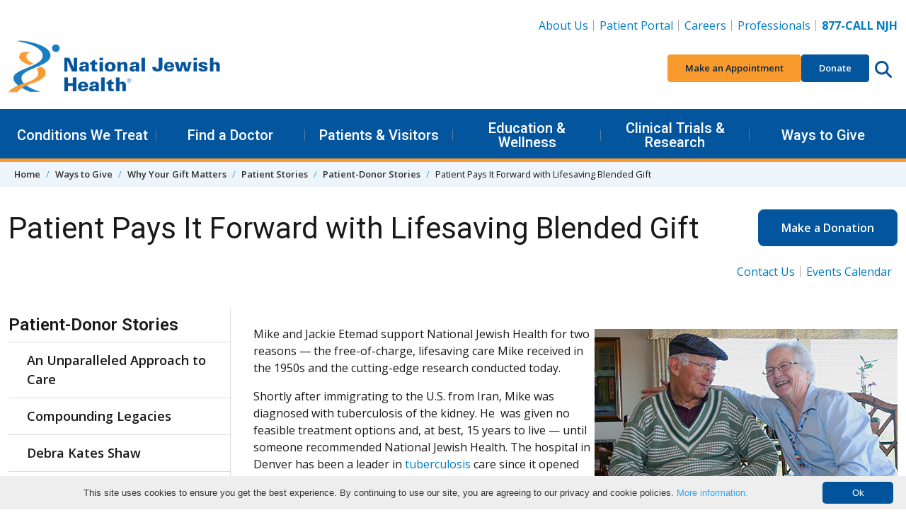

--- FILE ---
content_type: text/html; charset=utf-8
request_url: https://www.nationaljewish.org/giving/why-your-gift-matters/patients/past-patient-donor-stories/patient-pays-it-forward-with-lifesaving-blended-gift
body_size: 18149
content:


<!DOCTYPE html>
<html lang="en">

<head>
    <meta charset="utf-8" />

    <meta content="width=device-width, initial-scale=1" name="viewport" />
    <link rel="preconnect" href="https://fonts.googleapis.com" />
    <link rel="preconnect" href="https://fonts.gstatic.com" crossorigin />
    <link href="https://fonts.googleapis.com/css2?family=Roboto:wght@400;500;600&family=Open+Sans:ital,wght@0,400;0,600;0,700;0,800;1,400;1,700&display=swap"
          rel="stylesheet" />

    <link rel="apple-touch-icon" sizes="76x76" href="/apple-touch-icon.png">
    <link rel="icon" type="image/png" sizes="32x32" href="/favicon-32x32.png">
    <link rel="icon" type="image/png" sizes="16x16" href="/favicon-16x16.png">
    <link rel="manifest" href="/manifest.webmanifest">
    <link rel="mask-icon" href="/safari-pinned-tab.svg" color="#03559e">
    <link rel="canonical" href="https://www.nationaljewish.org/giving/why-your-gift-matters/patients/past-patient-donor-stories/patient-pays-it-forward-with-lifesaving-blended-gift" />
    <meta name="apple-mobile-web-app-title" content="National Jewish Health">
    <meta name="application-name" content="National Jewish Health">
    <meta name="msapplication-TileColor" content="#ffffff">
    <meta name="theme-color" content="#ffffff">
<title>Patient Pays it Forward with Lifesaving Blended Gift</title>    


    <link rel="stylesheet" href="/dist/app.f9762ebb4f4771207388.css" />
    <noscript b-r6i6w1nycq>
        <link rel="stylesheet" href="/dist/app.f9762ebb4f4771207388.css" />
    </noscript>
    <!--Bot Checker - EH add 10.22-->
<script src="https://darkvisitors.com/tracker.js?project_key=0a2e0c4b-5215-493a-b926-52145e233168" async></script>
<meta http-equiv="pragma" content="no-cache" />
<!--<link itemprop="url" href="{% CurrentDocument.AbsoluteURL |(user)dfahy@reasononeinc.com|(hash)52b6fc8cdd7be17b1aefbbfdd7914d5db28767b3b9daf758f992264713b8bf71%}"/>-->
<!--Address bar color change Chrome, Firefox OS and Opera-->
<meta name="theme-color" content="#01539C" />

<!--Address bar color change Windows phones-->
<meta name="msapplication-navbutton-color" content="#01539C">
<!--Address bar color change For iOS Safari-->
<meta name="apple-mobile-web-app-capable" content="yes">
<meta name="apple-mobile-web-app-status-bar-style" content="#01539C">

<script>
  document.addEventListener("DOMContentLoaded", function () {
    document.querySelectorAll('li.highlight a').forEach(link => {
      if (link.textContent.trim() === "Vendor Data Breach Information") {
        link.style.color = "#F89A2E";
      }
    });
  });
</script>

<!-- Google Tag Manager -->
<script>(function(w,d,s,l,i){w[l]=w[l]||[];w[l].push({'gtm.start':
new Date().getTime(),event:'gtm.js'});var f=d.getElementsByTagName(s)[0],
j=d.createElement(s),dl=l!='dataLayer'?'&l='+l:'';j.async=true;j.src=
'https://www.googletagmanager.com/gtm.js?id='+i+dl;f.parentNode.insertBefore(j,f);
})(window,document,'script','dataLayer','GTM-K22S9CP');</script>
<!-- End Google Tag Manager -->

<!-- Google Tag Manager -->
<script>(function(w,d,s,l,i){w[l]=w[l]||[];w[l].push({'gtm.start':
new Date().getTime(),event:'gtm.js'});var f=d.getElementsByTagName(s)[0],
j=d.createElement(s),dl=l!='dataLayer'?'&l='+l:'';j.async=true;j.src=
'https://www.googletagmanager.com/gtm.js?id='+i+dl;f.parentNode.insertBefore(j,f);
})(window,document,'script','dataLayer','GTM-N56LRSJ');</script>
<!-- End Google Tag Manager -->



    
    
        <meta name="description" content="Mike and Jackie Etemad support National Jewish Health for two reasons &#x2014; the&#xD;&#xA;free-of-charge, lifesaving care Mike received in the 1950s and the cutting-edge&#xD;&#xA;research conducted today. " />
        <meta name="keywords" content="donor stories, ways to help, testimonials, patient stories" />
    <meta property="og:type" content="website" />
    <meta property="og:site_name" content="National Jewish Health"/>
    <meta property="og:url" content="https://www.nationaljewish.org/giving/why-your-gift-matters/patients/past-patient-donor-stories/patient-pays-it-forward-with-lifesaving-blended-gift" />
    <meta property="og:title" content="Patient Pays it Forward with Lifesaving Blended Gift" />
    <meta property="og:description" content="Mike and Jackie Etemad support National Jewish Health for two reasons &#x2014; the&#xD;&#xA;free-of-charge, lifesaving care Mike received in the 1950s and the cutting-edge&#xD;&#xA;research conducted today. " />
    <meta property="og:image" content="https://www.nationaljewish.org/getattachment/7f888d2e-506d-4e60-96ac-0c5ade0a49ab/Mike-and-Jackie-Etemad-428x244.jpg?lang=en-US&amp;ext=.jpg" />
    <meta property="og:image:alt" content="Mike and Jackie Etemad" />
    <meta name="twitter:card" content="summary_large_image" />
    <meta name="twitter:creator" content="@NJHealth" />
    <meta name="twitter:site" content="@NJHealth" />
    <meta name="twitter:title" content="Patient Pays it Forward with Lifesaving Blended Gift" />
    <meta name="twitter:description" content="Mike and Jackie Etemad support National Jewish Health for two reasons &#x2014; the&#xD;&#xA;free-of-charge, lifesaving care Mike received in the 1950s and the cutting-edge&#xD;&#xA;research conducted today. " />
    <meta name="twitter:image" content="https://www.nationaljewish.org/getattachment/7f888d2e-506d-4e60-96ac-0c5ade0a49ab/Mike-and-Jackie-Etemad-428x244.jpg?lang=en-US&amp;ext=.jpg" />
    <meta name="twitter:image:alt" content="Mike and Jackie Etemad" />

    <script type="text/javascript" src="/Kentico.Resource/WebAnalytics/Logger.js?Culture=en-US&amp;HttpStatus=200&amp;Value=0" async></script>
    

    <script type="text/javascript" src="/Kentico.Resource/Activities/KenticoActivityLogger/Logger.js?pageIdentifier=7509" async></script>
</head>

<body>
    <a b-r6i6w1nycq href="#main" class="skip-to-content visually-hidden-focusable">
        Skip to content
    </a>
        <header class="app-header" data-hook="appHeader">
    <!-- START DESKTOP -->
    <div class="app-header__large-screen-nav-panel"
         data-hook="appHeader__largeScreenNavPanel">
        <div class="container">
            <!-- Logo -->
            <div class="app-header__logo">
                <a href="/" aria-label="Go to home">
                    <img src="/getmedia/a7938aea-d26e-4015-909a-aea64f2e2842/409logo-25-26.png?width=400&amp;height=109&amp;ext=.png" alt="National Jewish Health Logo. No information" loading="eager"/>
                </a>
            </div>

            <!-- Utility Nav -->
            
    <nav class="app-header__utility-nav"
         data-hook="appHeader__utilityNav"
         aria-label="Header Utility Navigation">
        <ul role="list">
                <li>
                    <a href="https://www.nationaljewish.org/about-us">About Us</a>
                </li>
                <li>
                    <a href="https://my.njhealth.org/PatientPortal/Users/login.aspx?r=topnav">Patient Portal</a>
                </li>
                <li>
                    <a href="https://jobsnationaljewish.hctsportals.com/?r=toplink">Careers</a>
                </li>
                <li>
                    <a href="https://www.nationaljewish.org/for-professionals">Professionals</a>
                </li>
                <li>
                    <a href="tel:877.225.5654"><strong>877-CALL NJH</strong></a>
                </li>
        </ul>
    </nav>



            <!-- Quick Nav -->
            
    <nav class="app-header__quick-nav"
         data-hook="appHeader__quickNav"
         aria-label="Header Quick Navigation and Search">
        <ul role="list" class="app-header__quick-nav-list">
                <li>
                    <a href="https://my.njhealth.org/PatientPortal/Users/Common/Forms/AppointmentRequest.aspx?" class="btn btn-sm btn-orange--500">
                        Make an Appointment
                    </a>
                </li>
                <li>
                    <a href="https://donate.nationaljewish.org/page/92337/action/1?ea.tracking.id=DM2601JRSDO" class="btn btn-sm btn-blue--700">Donate</a>
                </li>
            <li class="app-header__quick-nav-search">
                <button class="app-header__circle-button btn"
                        aria-expanded="false"
                        aria-label="Search this website"
                        aria-controls="appHeader__search"
                        data-bs-target="#appHeader__search"
                        data-bs-toggle="collapse">
                    <svg class="app-icon"
                         xmlns="http://www.w3.org/2000/svg"
                         viewBox="0 0 512 512">
                        <path fill="inheret"
                              d="M416 208c0 45.9-14.9 88.3-40 122.7L502.6 457.4c12.5 12.5 12.5 32.8 0 45.3s-32.8 12.5-45.3 0L330.7 376c-34.4 25.2-76.8 40-122.7 40C93.1 416 0 322.9 0 208S93.1 0 208 0S416 93.1 416 208zM208 352c79.5 0 144-64.5 144-144s-64.5-144-144-144S64 128.5 64 208s64.5 144 144 144z" />
                    </svg>
                </button>
            </li>
        </ul>
    </nav>


        </div>

        <!-- Primary Nav-->
        
    <nav class="app-header__primary-nav"
         data-hook="appHeader__primaryNav"
         aria-label="Header Primary Navigation">
        <div class="container">
            <ul role="list" class="app-header__primary-nav-list">

                        <!-- Single top level item -- START-->
                        <li class="app-header__primary-nav-item"
                            data-hook="appHeader__primaryNavItem">
                            <button aria-expanded="false"
                                    data-hook="appHeader__primaryNavItemPanelTrigger">
                                Conditions We Treat
                            </button>

                            <div class="app-header__primary-nav-item-panel"
                                 data-hook="appHeader__primaryNavItemPanel"
                                 aria-hidden="true">
                                    <div class="app-header__primary-nav-item-panel-row">
                                            <!-- Sub level column -- START -->
                                            <div class="app-header__primary-nav-item-panel-column">
                                                <ul role="list">
                                                        <li><a href="https://www.nationaljewish.org/conditions">Conditions We Treat</a></li>
                                                        <li><a href="/conditions?tab=tab-adultconditions">Adult Conditions</a></li>
                                                        <li><a href="/conditions?tab=tab-pediatricconditions">Pediatric Conditions</a></li>
                                                </ul>
                                            </div>
                                            <!-- Sub level column -- END -->
                                            <!-- Sub level column -- START -->
                                            <div class="app-header__primary-nav-item-panel-column">
                                                <ul role="list">
                                                        <li><a href="/conditions?tab=tab-healthwellness">Health &amp; Wellness Information</a></li>
                                                        <li><a href="/conditions?tab=tab-treatmentprograms">Treatment Programs</a></li>
                                                </ul>
                                            </div>
                                            <!-- Sub level column -- END -->
                                    </div>
                                    <a class="app-header__primary-nav-item-more" href="https://www.nationaljewish.org/patients-visitors/make-an-appointment">
                                        Make an Appointment
                                    </a>
                            </div>
                        </li>
                    <!-- Single top level item -- END-->
                        <!-- Single top level item -- START-->
                        <li class="app-header__primary-nav-item"
                            data-hook="appHeader__primaryNavItem">
                            <button aria-expanded="false"
                                    data-hook="appHeader__primaryNavItemPanelTrigger">
                                Find a Doctor
                            </button>

                            <div class="app-header__primary-nav-item-panel"
                                 data-hook="appHeader__primaryNavItemPanel"
                                 aria-hidden="true">
                                    <div class="app-header__primary-nav-item-panel-row">
                                            <!-- Sub level column -- START -->
                                            <div class="app-header__primary-nav-item-panel-column">
                                                <ul role="list">
                                                        <li><a href="https://www.nationaljewish.org/doctors-departments">Find a Doctor</a></li>
                                                        <li><a href="https://www.nationaljewish.org/doctors-departments/depts">Departments &amp; Divisions</a></li>
                                                </ul>
                                            </div>
                                            <!-- Sub level column -- END -->
                                    </div>
                            </div>
                        </li>
                    <!-- Single top level item -- END-->
                        <!-- Single top level item -- START-->
                        <li class="app-header__primary-nav-item"
                            data-hook="appHeader__primaryNavItem">
                            <button aria-expanded="false"
                                    data-hook="appHeader__primaryNavItemPanelTrigger">
                                Patients &amp; Visitors
                            </button>

                            <div class="app-header__primary-nav-item-panel"
                                 data-hook="appHeader__primaryNavItemPanel"
                                 aria-hidden="true">
                                    <div class="app-header__primary-nav-item-panel-row">
                                            <!-- Sub level column -- START -->
                                            <div class="app-header__primary-nav-item-panel-column">
                                                <ul role="list">
                                                        <li><a href="https://www.nationaljewish.org/patients-visitors">Patients &amp; Visitors</a></li>
                                                        <li><a href="https://www.nationaljewish.org/patients-visitors/patient-info">Patient Information</a></li>
                                                        <li><a href="https://www.nationaljewish.org/patients-visitors/visiting-us/locations">Locations &amp; Maps</a></li>
                                                        <li><a href="https://www.nationaljewish.org/patients-visitors/patient-info/patient-forms">Forms &amp; Medical Records</a></li>
                                                        <li><a href="https://www.nationaljewish.org/patients-visitors/patient-info/updates-recalls/coronavirus-information-resources/overview">Coronavirus (COVID-19)</a></li>
                                                        <li><a href="https://www.nationaljewish.org/patients-visitors/visiting-us/travel">Travel &amp; Lodging</a></li>
                                                        <li><a href="https://my.njhealth.org/PatientPortal/Users/login.aspx?r=meganav">Patient Portal</a></li>
                                                </ul>
                                            </div>
                                            <!-- Sub level column -- END -->
                                            <!-- Sub level column -- START -->
                                            <div class="app-header__primary-nav-item-panel-column">
                                                <ul role="list">
                                                        <li><a href="https://www.nationaljewish.org/conditions/online-services/online-bill-pay">Bill Pay</a></li>
                                                        <li><a href="https://www.nationaljewish.org/patients-visitors/billing-insurance">Insurance Information</a></li>
                                                        <li><a href="https://www.nationaljewish.org/patients-visitors/becoming-a-patient">Becoming a Patient</a></li>
                                                        <li><a href="https://www.nationaljewish.org/about-us/contact-us">Contact Us</a></li>
                                                </ul>
                                            </div>
                                            <!-- Sub level column -- END -->
                                    </div>
                            </div>
                        </li>
                    <!-- Single top level item -- END-->
                        <!-- Single top level item -- START-->
                        <li class="app-header__primary-nav-item"
                            data-hook="appHeader__primaryNavItem">
                            <button aria-expanded="false"
                                    data-hook="appHeader__primaryNavItemPanelTrigger">
                                Education &amp; Wellness
                            </button>

                            <div class="app-header__primary-nav-item-panel"
                                 data-hook="appHeader__primaryNavItemPanel"
                                 aria-hidden="true">
                                    <div class="app-header__primary-nav-item-panel-row">
                                            <!-- Sub level column -- START -->
                                            <div class="app-header__primary-nav-item-panel-column">
                                                <ul role="list">
                                                        <li><a href="https://www.nationaljewish.org/education">Education &amp; Wellness</a></li>
                                                        <li><a href="https://www.nationaljewish.org/conditions">Conditions We Treat</a></li>
                                                        <li><a href="https://www.nationaljewish.org/education">Health &amp; Wellness Tips</a></li>
                                                        <li><a href="https://www.nationaljewish.org/education/health-information/infographics">Infographics</a></li>
                                                        <li><a href="https://www.nationaljewish.org/education/health-information/multimedia">Video Library</a></li>
                                                </ul>
                                            </div>
                                            <!-- Sub level column -- END -->
                                            <!-- Sub level column -- START -->
                                            <div class="app-header__primary-nav-item-panel-column">
                                                <ul role="list">
                                                        <li><a href="https://www.nationaljewish.org/education/morgridge-academy/overview">Morgridge Academy</a></li>
                                                        <li><a href="https://www.nationaljewish.org/patients-visitors/patient-info/patient-education-support">Patient Education &amp; Support</a></li>
                                                        <li><a href="https://www.nationaljewish.org/education/pro-ed/overview">Professional Education - CME/CE</a></li>
                                                </ul>
                                            </div>
                                            <!-- Sub level column -- END -->
                                    </div>
                            </div>
                        </li>
                    <!-- Single top level item -- END-->
                        <!-- Single top level item -- START-->
                        <li class="app-header__primary-nav-item"
                            data-hook="appHeader__primaryNavItem">
                            <button aria-expanded="false"
                                    data-hook="appHeader__primaryNavItemPanelTrigger">
                                Clinical Trials &amp; Research
                            </button>

                            <div class="app-header__primary-nav-item-panel"
                                 data-hook="appHeader__primaryNavItemPanel"
                                 aria-hidden="true">
                                    <div class="app-header__primary-nav-item-panel-row">
                                            <!-- Sub level column -- START -->
                                            <div class="app-header__primary-nav-item-panel-column">
                                                <ul role="list">
                                                        <li><a href="https://www.nationaljewish.org/research-science">Clinical Trials &amp; Research</a></li>
                                                        <li><a href="/clinical-trials/clinical-trials-search?tab=adultTrials">Adult Clinical Trials</a></li>
                                                        <li><a href="/clinical-trials/clinical-trials-search?tab=pediatricTrials">Pediatric Clinical Trials</a></li>
                                                        <li><a href="https://www.nationaljewish.org/clinical-trials/clinical-trials-search">See All Trials</a></li>
                                                </ul>
                                            </div>
                                            <!-- Sub level column -- END -->
                                            <!-- Sub level column -- START -->
                                            <div class="app-header__primary-nav-item-panel-column">
                                                <ul role="list">
                                                        <li><a href="https://www.nationaljewish.org/research-science/core-laboratories">Core Labs &amp; Diagnostics</a></li>
                                                        <li><a href="https://www.nationaljewish.org/office-of-research-innovation/overview">Office of Research Innovation</a></li>
                                                        <li><a href="https://www.nationaljewish.org/research-science/research-programs">Research Programs</a></li>
                                                        <li><a href="https://www.nationaljewish.org/research-science/research-support/library-knowledge-services/overview">Tucker Medical Library</a></li>
                                                </ul>
                                            </div>
                                            <!-- Sub level column -- END -->
                                    </div>
                            </div>
                        </li>
                    <!-- Single top level item -- END-->
                        <!-- Single top level item -- START-->
                        <li class="app-header__primary-nav-item"
                            data-hook="appHeader__primaryNavItem">
                            <button aria-expanded="false"
                                    data-hook="appHeader__primaryNavItemPanelTrigger">
                                Ways to Give
                            </button>

                            <div class="app-header__primary-nav-item-panel"
                                 data-hook="appHeader__primaryNavItemPanel"
                                 aria-hidden="true">
                                    <div class="app-header__primary-nav-item-panel-row">
                                            <!-- Sub level column -- START -->
                                            <div class="app-header__primary-nav-item-panel-column">
                                                <ul role="list">
                                                        <li><a href="https://www.nationaljewish.org/giving">Ways to Give</a></li>
                                                        <li><a href="https://donate.nationaljewish.org/page/62763/donate/1?ea.tracking.id=DM24WTGMADRMEGA">Make a Donation</a></li>
                                                        <li><a href="https://donate.nationaljewish.org/page/63249/donate/1?ea.tracking.id=DM24MWTDRECMEGA">Monthly Giving</a></li>
                                                        <li><a href="https://www.nationaljewish.org/giving/more-ways-to-donate/donor-advised-funds">Donor-Advised Funds (DAF)</a></li>
                                                        <li><a href="https://nationaljewish.mylegacygift.org/give-from-your-ira">Charitable IRA Giving</a></li>
                                                </ul>
                                            </div>
                                            <!-- Sub level column -- END -->
                                            <!-- Sub level column -- START -->
                                            <div class="app-header__primary-nav-item-panel-column">
                                                <ul role="list">
                                                        <li><a href="https://nationaljewish.mylegacygift.org/">Legacy Gifts</a></li>
                                                        <li><a href="https://donate.nationaljewish.org/page/63248/donate/1?ea.tracking.id=DM24MWTDTRIBMEGA">Tribute Gifts</a></li>
                                                        <li><a href="https://www.nationaljewish.org/event-calendar">Special Events</a></li>
                                                        <li><a href="https://www.nationaljewish.org/giving/more-ways-to-donate">More Ways to Give</a></li>
                                                        <li><a href="https://www.nationaljewish.org/giving/development-offices-contacts">Contact Development</a></li>
                                                </ul>
                                            </div>
                                            <!-- Sub level column -- END -->
                                    </div>
                            </div>
                        </li>
                    <!-- Single top level item -- END-->
            </ul>
        </div>
    </nav>


    </div>
    <!-- END DESKTOP -->
    <!-- START MOBILE -->
    <div id="app-header__small-screen-nav-panel"
     class="app-header__small-screen-nav-panel"
     data-hook="appHeader__smallScreenNavPanel">
    <!-- MOBILE HEAD PANEL -->
    <div class="app-header__small-screen-nav-panel-header container"
         data-hook="appHeader__smallScreenNavPanelHeader">
        <!-- NAV TOGGLE -->
        <button class="app-header__small-screen-nav-panel-trigger btn app-header__circle-button"
                data-hook="appHeader__smallScreenNavPanelTrigger"
                aria-controls="appHeader__smallScreenNavPanelDrawer"
                aria-expanded="false"
                aria-label="Toggle Navigation">
            <svg class="app-icon"
                 data-hook="appHeader__smallScreenNavPanelTriggerOpen"
                 xmlns="http://www.w3.org/2000/svg"
                 viewBox="0 0 448 512">
                <path d="M0 88C0 74.75 10.75 64 24 64H424C437.3 64 448 74.75 448 88C448 101.3 437.3 112 424 112H24C10.75 112 0 101.3 0 88zM0 248C0 234.7 10.75 224 24 224H424C437.3 224 448 234.7 448 248C448 261.3 437.3 272 424 272H24C10.75 272 0 261.3 0 248zM424 432H24C10.75 432 0 421.3 0 408C0 394.7 10.75 384 24 384H424C437.3 384 448 394.7 448 408C448 421.3 437.3 432 424 432z" />
            </svg>

            <svg class="app-icon d-none"
                 data-hook="appHeader__smallScreenNavPanelTriggerClose"
                 xmlns="http://www.w3.org/2000/svg"
                 viewBox="0 0 320 512">
                <path d="M312.1 375c9.369 9.369 9.369 24.57 0 33.94s-24.57 9.369-33.94 0L160 289.9l-119 119c-9.369 9.369-24.57 9.369-33.94 0s-9.369-24.57 0-33.94L126.1 256L7.027 136.1c-9.369-9.369-9.369-24.57 0-33.94s24.57-9.369 33.94 0L160 222.1l119-119c9.369-9.369 24.57-9.369 33.94 0s9.369 24.57 0 33.94L193.9 256L312.1 375z" />
            </svg>
        </button>
        <!-- LOGO -->
        <div class="app-header__logo" data-hook="appHeader__logo">
            <a href="/" aria-label="Go to home">
                <img src="/getmedia/a7938aea-d26e-4015-909a-aea64f2e2842/409logo-25-26.png?width=400&amp;height=109&amp;ext=.png" alt="National Jewish Health Logo. No information" loading="eager" />
            </a>
        </div>

        <div class="app-header__small-screen-nav-panel-header-buttons">
            <!-- PHONE -->
            <a href="tel:877.225.5654"
               class="app-header__phone-number btn app-header__circle-button"
               data-hook="appHeader__smallScreenNavPanelPhoneNumber"
               aria-label="877-CALL NJH">
                <svg class="app-icon"
                     xmlns="http://www.w3.org/2000/svg"
                     viewBox="0 0 512 512">
                    <path d="M164.9 24.6c-7.7-18.6-28-28.5-47.4-23.2l-88 24C12.1 30.2 0 46 0 64C0 311.4 200.6 512 448 512c18 0 33.8-12.1 38.6-29.5l24-88c5.3-19.4-4.6-39.7-23.2-47.4l-96-40c-16.3-6.8-35.2-2.1-46.3 11.6L304.7 368C234.3 334.7 177.3 277.7 144 207.3L193.3 167c13.7-11.2 18.4-30 11.6-46.3l-40-96z" />
                </svg>
            </a>

            <!-- SEARCH TRIGGER -->
            <button class="app-header__small-screen-nav-panel-search-button btn app-header__circle-button"
                    aria-expanded="false"
                    aria-controls="appHeader__search"
                    data-bs-target="#appHeader__search"
                    data-bs-toggle="collapse">
                <svg class="app-icon"
                     data-hook="appHeader__searchIconOpen"
                     xmlns="http://www.w3.org/2000/svg"
                     viewBox="0 0 512 512">
                    <title>Search this website</title>
                    <path fill="inheret"
                          d="M416 208c0 45.9-14.9 88.3-40 122.7L502.6 457.4c12.5 12.5 12.5 32.8 0 45.3s-32.8 12.5-45.3 0L330.7 376c-34.4 25.2-76.8 40-122.7 40C93.1 416 0 322.9 0 208S93.1 0 208 0S416 93.1 416 208zM208 352c79.5 0 144-64.5 144-144s-64.5-144-144-144S64 128.5 64 208s64.5 144 144 144z" />
                </svg>

                <svg class="app-icon d-none"
                     data-hook="appHeader__searchIconClose"
                     xmlns="http://www.w3.org/2000/svg"
                     viewBox="0 0 320 512">
                    <title>Close search</title>
                    <path d="M312.1 375c9.369 9.369 9.369 24.57 0 33.94s-24.57 9.369-33.94 0L160 289.9l-119 119c-9.369 9.369-24.57 9.369-33.94 0s-9.369-24.57 0-33.94L126.1 256L7.027 136.1c-9.369-9.369-9.369-24.57 0-33.94s24.57-9.369 33.94 0L160 222.1l119-119c9.369-9.369 24.57-9.369 33.94 0s9.369 24.57 0 33.94L193.9 256L312.1 375z" />
                </svg>
            </button>

        </div>
    </div>

    <!-- MOBILE DRAWER -->
    <div id="appHeader__smallScreenNavPanelDrawer"
         class="app-header__small-screen-nav-panel-drawer"
         data-hook="appHeader__smallScreenNavPanelDrawer"
         aria-hidden="true">
        <!-- Quick Nav -->
        
        <nav class="app-header__quick-nav"
             data-hook="appHeader__quickNav"
             aria-label="Header Quick Navigation and Search">
            <div class="container">
                <ul role="list" class="app-header__quick-nav-list">
                        <li>
                            <a href="https://my.njhealth.org/PatientPortal/Users/Common/Forms/AppointmentRequest.aspx?" class="btn btn-sm btn-orange--500">
                                Make an Appointment
                            </a>
                        </li>
                        <li>
                            <a href="https://donate.nationaljewish.org/page/92337/action/1?ea.tracking.id=DM2601JRSDO" class="btn btn-sm btn-blue--700">Donate</a>
                        </li>
                </ul>
            </div>
        </nav>


        
                <nav class="app-header__primary-nav app-header__page-nav"
                     data-hook="appHeader__primaryNav"
                     aria-label="Current Page Navigation">
                    <div class="container">
                        <ul role="list" class="app-header__primary-nav-list">
                            <!-- Single top level item -- START-->
                            <li class="app-header__primary-nav-item"
                                data-hook="appHeader__primaryNavItem">
                                <button aria-expanded="false"
                                        data-hook="appHeader__primaryNavItemPanelTrigger">
                                    Patient-Donor Stories
                                </button>
                                    <div class="app-header__primary-nav-item-panel"
                                         data-hook="appHeader__primaryNavItemPanel"
                                         aria-hidden="true">
                                        <ul role="list">
                                                <li><a href="/giving/why-your-gift-matters/patients/past-patient-donor-stories/an-unparalleled-approach-to-care">An Unparalleled Approach to Care</a></li>
                                                <li><a href="/giving/why-your-gift-matters/patients/past-patient-donor-stories/compounding-legacies">Compounding Legacies</a></li>
                                                <li><a href="/giving/why-your-gift-matters/patients/past-patient-donor-stories/debra-kates-shaw">Debra Kates Shaw</a></li>
                                                <li><a href="/giving/why-your-gift-matters/patients/past-patient-donor-stories/generous-board-member-blends-giving-through-ira,-estate">Generous Board Member Blends Giving Through IRA, Estate </a></li>
                                                <li><a href="/giving/why-your-gift-matters/patients/past-patient-donor-stories/insuring-the-future-of-collaborative-care">Insuring the Future of Collaborative Care</a></li>
                                                <li><a href="/giving/why-your-gift-matters/patients/past-patient-donor-stories/patient-pays-it-forward-with-lifesaving-blended-gift">Patient Pays It Forward with Lifesaving Blended Gift</a></li>
                                        </ul>
                                    </div>
                            </li>
                        </ul>
                    </div>
                </nav>
        
        <!-- Primary nav -->
        
    <nav class="app-header__primary-nav"
         data-hook="appHeader__primaryNav"
         aria-label="Header Primary Navigation">
        <div class="container">
            <ul role="list" class="app-header__primary-nav-list">
                        <!-- Single top level item -- START-->
                        <li class="app-header__primary-nav-item"
                            data-hook="appHeader__primaryNavItem">
                            <button aria-expanded="false"
                                    data-hook="appHeader__primaryNavItemPanelTrigger">
                                Conditions We Treat
                            </button>

                            <div class="app-header__primary-nav-item-panel"
                                 data-hook="appHeader__primaryNavItemPanel"
                                 aria-hidden="true">
                                    <ul role="list">
                                                <li><a href="https://www.nationaljewish.org/conditions">Conditions We Treat</a></li>
                                                <li><a href="/conditions?tab=tab-adultconditions">Adult Conditions</a></li>
                                                <li><a href="/conditions?tab=tab-pediatricconditions">Pediatric Conditions</a></li>
                                                <li><a href="/conditions?tab=tab-healthwellness">Health &amp; Wellness Information</a></li>
                                                <li><a href="/conditions?tab=tab-treatmentprograms">Treatment Programs</a></li>
                                    </ul>
                                    <a class="app-header__primary-nav-item-more" href="https://www.nationaljewish.org/patients-visitors/make-an-appointment">
                                        Make an Appointment
                                    </a>
                            </div>
                        </li>
                    <!-- Single top level item -- END-->
                        <!-- Single top level item -- START-->
                        <li class="app-header__primary-nav-item"
                            data-hook="appHeader__primaryNavItem">
                            <button aria-expanded="false"
                                    data-hook="appHeader__primaryNavItemPanelTrigger">
                                Find a Doctor
                            </button>

                            <div class="app-header__primary-nav-item-panel"
                                 data-hook="appHeader__primaryNavItemPanel"
                                 aria-hidden="true">
                                    <ul role="list">
                                                <li><a href="https://www.nationaljewish.org/doctors-departments">Find a Doctor</a></li>
                                                <li><a href="https://www.nationaljewish.org/doctors-departments/depts">Departments &amp; Divisions</a></li>
                                    </ul>
                            </div>
                        </li>
                    <!-- Single top level item -- END-->
                        <!-- Single top level item -- START-->
                        <li class="app-header__primary-nav-item"
                            data-hook="appHeader__primaryNavItem">
                            <button aria-expanded="false"
                                    data-hook="appHeader__primaryNavItemPanelTrigger">
                                Patients &amp; Visitors
                            </button>

                            <div class="app-header__primary-nav-item-panel"
                                 data-hook="appHeader__primaryNavItemPanel"
                                 aria-hidden="true">
                                    <ul role="list">
                                                <li><a href="https://www.nationaljewish.org/patients-visitors">Patients &amp; Visitors</a></li>
                                                <li><a href="https://www.nationaljewish.org/patients-visitors/patient-info">Patient Information</a></li>
                                                <li><a href="https://www.nationaljewish.org/patients-visitors/visiting-us/locations">Locations &amp; Maps</a></li>
                                                <li><a href="https://www.nationaljewish.org/patients-visitors/patient-info/patient-forms">Forms &amp; Medical Records</a></li>
                                                <li><a href="https://www.nationaljewish.org/patients-visitors/patient-info/updates-recalls/coronavirus-information-resources/overview">Coronavirus (COVID-19)</a></li>
                                                <li><a href="https://www.nationaljewish.org/patients-visitors/visiting-us/travel">Travel &amp; Lodging</a></li>
                                                <li><a href="https://my.njhealth.org/PatientPortal/Users/login.aspx?r=meganav">Patient Portal</a></li>
                                                <li><a href="https://www.nationaljewish.org/conditions/online-services/online-bill-pay">Bill Pay</a></li>
                                                <li><a href="https://www.nationaljewish.org/patients-visitors/billing-insurance">Insurance Information</a></li>
                                                <li><a href="https://www.nationaljewish.org/patients-visitors/becoming-a-patient">Becoming a Patient</a></li>
                                                <li><a href="https://www.nationaljewish.org/about-us/contact-us">Contact Us</a></li>
                                    </ul>
                            </div>
                        </li>
                    <!-- Single top level item -- END-->
                        <!-- Single top level item -- START-->
                        <li class="app-header__primary-nav-item"
                            data-hook="appHeader__primaryNavItem">
                            <button aria-expanded="false"
                                    data-hook="appHeader__primaryNavItemPanelTrigger">
                                Education &amp; Wellness
                            </button>

                            <div class="app-header__primary-nav-item-panel"
                                 data-hook="appHeader__primaryNavItemPanel"
                                 aria-hidden="true">
                                    <ul role="list">
                                                <li><a href="https://www.nationaljewish.org/education">Education &amp; Wellness</a></li>
                                                <li><a href="https://www.nationaljewish.org/conditions">Conditions We Treat</a></li>
                                                <li><a href="https://www.nationaljewish.org/education">Health &amp; Wellness Tips</a></li>
                                                <li><a href="https://www.nationaljewish.org/education/health-information/infographics">Infographics</a></li>
                                                <li><a href="https://www.nationaljewish.org/education/health-information/multimedia">Video Library</a></li>
                                                <li><a href="https://www.nationaljewish.org/education/morgridge-academy/overview">Morgridge Academy</a></li>
                                                <li><a href="https://www.nationaljewish.org/patients-visitors/patient-info/patient-education-support">Patient Education &amp; Support</a></li>
                                                <li><a href="https://www.nationaljewish.org/education/pro-ed/overview">Professional Education - CME/CE</a></li>
                                    </ul>
                            </div>
                        </li>
                    <!-- Single top level item -- END-->
                        <!-- Single top level item -- START-->
                        <li class="app-header__primary-nav-item"
                            data-hook="appHeader__primaryNavItem">
                            <button aria-expanded="false"
                                    data-hook="appHeader__primaryNavItemPanelTrigger">
                                Clinical Trials &amp; Research
                            </button>

                            <div class="app-header__primary-nav-item-panel"
                                 data-hook="appHeader__primaryNavItemPanel"
                                 aria-hidden="true">
                                    <ul role="list">
                                                <li><a href="https://www.nationaljewish.org/research-science">Clinical Trials &amp; Research</a></li>
                                                <li><a href="/clinical-trials/clinical-trials-search?tab=adultTrials">Adult Clinical Trials</a></li>
                                                <li><a href="/clinical-trials/clinical-trials-search?tab=pediatricTrials">Pediatric Clinical Trials</a></li>
                                                <li><a href="https://www.nationaljewish.org/clinical-trials/clinical-trials-search">See All Trials</a></li>
                                                <li><a href="https://www.nationaljewish.org/research-science/core-laboratories">Core Labs &amp; Diagnostics</a></li>
                                                <li><a href="https://www.nationaljewish.org/office-of-research-innovation/overview">Office of Research Innovation</a></li>
                                                <li><a href="https://www.nationaljewish.org/research-science/research-programs">Research Programs</a></li>
                                                <li><a href="https://www.nationaljewish.org/research-science/research-support/library-knowledge-services/overview">Tucker Medical Library</a></li>
                                    </ul>
                            </div>
                        </li>
                    <!-- Single top level item -- END-->
                        <!-- Single top level item -- START-->
                        <li class="app-header__primary-nav-item"
                            data-hook="appHeader__primaryNavItem">
                            <button aria-expanded="false"
                                    data-hook="appHeader__primaryNavItemPanelTrigger">
                                Ways to Give
                            </button>

                            <div class="app-header__primary-nav-item-panel"
                                 data-hook="appHeader__primaryNavItemPanel"
                                 aria-hidden="true">
                                    <ul role="list">
                                                <li><a href="https://www.nationaljewish.org/giving">Ways to Give</a></li>
                                                <li><a href="https://donate.nationaljewish.org/page/62763/donate/1?ea.tracking.id=DM24WTGMADRMEGA">Make a Donation</a></li>
                                                <li><a href="https://donate.nationaljewish.org/page/63249/donate/1?ea.tracking.id=DM24MWTDRECMEGA">Monthly Giving</a></li>
                                                <li><a href="https://www.nationaljewish.org/giving/more-ways-to-donate/donor-advised-funds">Donor-Advised Funds (DAF)</a></li>
                                                <li><a href="https://nationaljewish.mylegacygift.org/give-from-your-ira">Charitable IRA Giving</a></li>
                                                <li><a href="https://nationaljewish.mylegacygift.org/">Legacy Gifts</a></li>
                                                <li><a href="https://donate.nationaljewish.org/page/63248/donate/1?ea.tracking.id=DM24MWTDTRIBMEGA">Tribute Gifts</a></li>
                                                <li><a href="https://www.nationaljewish.org/event-calendar">Special Events</a></li>
                                                <li><a href="https://www.nationaljewish.org/giving/more-ways-to-donate">More Ways to Give</a></li>
                                                <li><a href="https://www.nationaljewish.org/giving/development-offices-contacts">Contact Development</a></li>
                                    </ul>
                            </div>
                        </li>
                    <!-- Single top level item -- END-->
            </ul>
        </div>
    </nav>


        <!-- Utility nav -->
        
    <nav class="app-header__utility-nav"
         data-hook="appHeader__utilityNav"
         aria-label="Header Utility Navigation">
        <div class="container">
            <ul role="list">
                    <li>
                        <a href="https://www.nationaljewish.org/about-us">About Us</a>
                    </li>
                    <li>
                        <a href="https://my.njhealth.org/PatientPortal/Users/login.aspx?r=topnav">Patient Portal</a>
                    </li>
                    <li>
                        <a href="https://jobsnationaljewish.hctsportals.com/?r=toplink">Careers</a>
                    </li>
                    <li>
                        <a href="https://www.nationaljewish.org/for-professionals">Professionals</a>
                    </li>
                    <li>
                        <a href="tel:877.225.5654"><strong>877-CALL NJH</strong></a>
                    </li>
            </ul>
        </div>
    </nav>


    </div>
</div>   

    <!-- Search will eventually load here ... Maybe. This is not concrete atm. -->
    


    <section id="appHeader__search"
             class="app-header__search collapse"
             aria-hidden="true"
             data-hook="appHeader__search">
        <div class="container">
            <!-- Close Button-->
            <button class="btn-close app-header__search-close"
                    aria-label="Close search"
                    aria-controls="appHeader__search"
                    data-bs-target="#appHeader__search"
                    data-bs-toggle="collapse"></button>

            <div class="row row-cols-1 row-cols-md-2 gy-3 align-items-end">
                <!-- Search Form -->
                <!-- Set the data-search-url with whatever url you want to send the search text to.  -->
                <form id="appHeader__searchForm" class="app-header__search-form col flex-grow-1 needs-validation" data-hook="appHeader__searchForm" data-search-url="/Search" novalidate>
                    <div class="row align-items-end">
                        <div class="app-header__search-input-wrapper col flex-grow-1">
                            <label for="appHeader__searchInput" class="form-label">
                                Search our site
                            </label>
                            <input id="appHeader__searchInput"
                                   class="app-header__search-input form-control"
                                   placeholder="Search..."
                                   type="text"
                                   aria-errormessage="appHeader__searchError"
                                   data-hook="appHeader__searchInput"
                                   required />
                            <div id="appHeader__searchError"
                                 class="invalid-tooltip"
                                 aria-live="assertive">
                                Search text is required.
                            </div>
                        </div>
                        <div class="col flex-grow-0">
                            <button class="btn btn-sm btn-blue--700 app-header__search-submit"
                                    type="submit"
                                    aria-label="Submit Search"
                                    data-hook="appHeader__searchSubmit">
                                <svg class="app-icon"
                                     xmlns="http://www.w3.org/2000/svg"
                                     viewBox="0 0 512 512">
                                    <path d="M416 208c0 45.9-14.9 88.3-40 122.7L502.6 457.4c12.5 12.5 12.5 32.8 0 45.3s-32.8 12.5-45.3 0L330.7 376c-34.4 25.2-76.8 40-122.7 40C93.1 416 0 322.9 0 208S93.1 0 208 0S416 93.1 416 208zM208 352c79.5 0 144-64.5 144-144s-64.5-144-144-144S64 128.5 64 208s64.5 144 144 144z" />
                                </svg>
                            </button>
                        </div>
                    </div>
                </form>

                <!-- "I want to..."" list -->
                <div class="app-header__want-to col">
                    <button id="appHeader__wantTo"
                            aria-expanded="false"
                            aria-controls="appHeader__wantToWrapper"
                            data-hook="appHeader__wantTo">
                        I want to...
                    </button>

                    <div id="appHeader__wantToWrapper"
                         class="app-header__want-to-wrapper"
                         aria-hidden="true"
                         data-hook="appHeader__wantToWrapper">
                            <ul role="list">
                                    <li>
                                        <a href="/doctors-departments">Find A Doctor</a>
                                    </li>
                                    <li>
                                        <a href="/patients-visitors/patient-info/patient-portal">Access Patient Portal</a>
                                    </li>
                                    <li>
                                        <a href="/patients-visitors/ask-a-question">Ask a question</a>
                                    </li>
                                    <li>
                                        <a href="https://donate.nationaljewish.org/page/92337/action/1?ea.tracking.id=DM2601JRSIWT">Make a Donation</a>
                                    </li>
                                    <li>
                                        <a href="/conditions/online-services/online-bill-pay">Pay My Bill</a>
                                    </li>
                            </ul>
                    </div>
                </div>
            </div>
        </div>
    </section>

    <!-- END MOBILE -->
</header>
        

    

<main class="app-main subpage" id="main">
    <!-- Breadcrumb Nav -->
            
            <nav class="breadcrumb-nav" aria-label="breadcrumb">
                <div class="container">
                    <ol class="breadcrumb">
                            <li class="breadcrumb-item">
                                <a href="https://www.nationaljewish.org/home">Home</a>
                            </li>
                            <li class="breadcrumb-item">
                                <a href="https://www.nationaljewish.org/giving">Ways to Give</a>
                            </li>
                            <li class="breadcrumb-item">
                                <a href="https://www.nationaljewish.org/giving/why-your-gift-matters">Why Your Gift Matters</a>
                            </li>
                            <li class="breadcrumb-item">
                                <a href="https://www.nationaljewish.org/giving/why-your-gift-matters/patients">Patient Stories</a>
                            </li>
                            <li class="breadcrumb-item">
                                <a href="https://www.nationaljewish.org/giving/why-your-gift-matters/patients/past-patient-donor-stories">Patient-Donor Stories</a>
                            </li>
                        <li class="breadcrumb-item active" aria-current="page">Patient Pays It Forward with Lifesaving Blended Gift</li>
                    </ol>
                </div>
            </nav>
        


    <article class="subpage__left-rail container">
        <div class="subpage__header-cta-wrapper container">
                <header class="subpage__header">
                    <h1>Patient Pays It Forward with Lifesaving Blended Gift</h1>
                </header>

            <!-- CTA - Optional -->
            

      <section class="subpage__cta">
    <!-- Removes itself on mobile -->
        <a href="https://donate.nationaljewish.org/page/62763/donate/1?ea.tracking.id=DM24WYGMPIN" class="btn btn-blue--700">Make a Donation</a>
        <ul class="separated-list" role="list">
                <li><a href="/giving/development-offices-contacts">Contact Us</a></li>
                <li><a href="/event-calendar">Events Calendar</a></li>
    </ul>
  </section>

        </div>
        <!-- Content -->
        <section class="subpage__content" id="subpageContent">
            <!-- Optional Sections -->
            <!-- Reviewers -->
            


            <div class="page-blurb container">
            </div>

            <div class="rich-text">
                <div class="container">
                </div>
            </div>
            <vc:pay-my-bill></vc:pay-my-bill>
            <!-- example of a widget zone -->
            







<section class="widget-zone    " style=" ">
  <div class="container">
    <div class="row row-cols-1">
      <div class="col">
        







    <div class="fr-view">
        <p><img alt="" src="/NJH/media/img/Patient%20Stories/Mike-and-Jackie-Etemad_428x244_1.jpg" class="fr-fir fr-dii">Mike and Jackie Etemad support National Jewish Health for two reasons — the free-of-charge, lifesaving care Mike received in the 1950s and the cutting-edge research conducted today.</p><p>Shortly after immigrating to the U.S. from Iran, Mike was diagnosed with tuberculosis of the kidney. He &nbsp;was given no feasible treatment options and, at best, 15 years to live — until someone recommended National Jewish Health. The hospital in Denver has been a leader in <a href="/conditions/tuberculosis-tb">tuberculosis</a> care since it opened in 1899, and did not charge any patient for care until 1970. The only requirement of Mike was that he purchase a round-trip ticket for his travels. That return ticket gave Mike hope, and nine months later, he returned to California a healthy man.</p><p>In the 65 years since, Mike met and married his wife Jackie. They started Mike’s currency exchange business, put Jackie through medical school and had children and grandchildren. Both have retired and continue to live happy, healthy and fulfilling lives. “Without National Jewish Health, none of these things would have happened,” Mike said. “Now it is my job to give back what I can.”</p><p>Mike and Jackie wrote a few donation checks while they were building their business and their family. “The first time we were able to make a significant contribution was when Mike sold his business,” Jackie said. “Since Mike was a patient, National Jewish Health had grown from a charity hospital for tuberculosis into an internationally-known research and care facility worthy of anyone’s philanthropy. So we set aside some of the proceeds from the sale of the business to put in a charitable remainder trust for the hospital.”</p><p>Mike and Jackie have also recently set up several charitable gift annuities benefiting National Jewish Health. Gordon Smith, associate vice president of development planned giving at National Jewish Health, helped them with this process and explained the tax benefits they would receive.</p><p>“The income-generating gifts are ways to ensure their charitable wishes are met by their estates, while increasing their income and creating a substantial tax deduction during their lifetimes,” Smith said.</p><p>Jackie explained, “If we liquidated our assets, we’d pay a lot of capital gains taxes. This way, we get a tax benefit and an income for the rest of our lives.”</p><p>In addition to these gifts, Mike and Jackie are working on a plan for a legacy gift to National Jewish Health. By supporting National Jewish Health through multiple avenues, Mike and Jackie are creating what is called a “blended gift.” The cash gifts fund current work of the hospital, while the trust, annuity and legacy gifts will finance future research and care.</p><p>“I give as much as I can to National Jewish Health in order to save the lives of others,” Mike said. “If the hospital had not been there for me, I would not have had the life I have.”</p><p>&nbsp;</p>
    </div>


    


      </div>
    </div>
  </div>
</section>

    









<section class="widget-zone bg bg-purple--500  " style=" ">
  <div class="container">
    <div class="row row-cols-1">
      <div class="col">
        




<div class="donation-cta">
    <h2 class="like-h3">Your gift today will support children and adults with lung, heart, immune and related conditions.</h2>
    <a href="https://donate.nationaljewish.org/page/62763/donate/1?ea.tracking.id=DM24PG" class="btn btn-blue--700">Make a Donation Today</a>
</div>
    


      </div>
    </div>
  </div>
</section>

    


        </section>

        <!-- Left Nav begin, max 5 levels deep -->
        
    
        <aside class="subpage__aside">
            <a href="#subpageContent"
               class="subpage__aside-nav-skip visually-hidden-focusable">
                Skip Navigation
            </a>

            <nav class="subpage__aside-nav" aria-label="Sibling Pages">
                <ul role="list" class="subpage__aside-nav-list">
                    <!-- Single Item for the parent page. -->
                    <!-- This is to let the user know all the navigation is based around the parent page. -->
                    <li class="subpage__aside-nav-item subpage__aside-nav-parent">
                        <h2><a href="/giving/why-your-gift-matters/patients/past-patient-donor-stories">Patient-Donor Stories</a></h2>

                        <ul class="subpage__aside-nav-list">

        <li class="subpage__aside-nav-item" id="asideNavItem_7562">
            <a href="/giving/why-your-gift-matters/patients/past-patient-donor-stories/an-unparalleled-approach-to-care">An Unparalleled Approach to Care</a>
        </li>

        <li class="subpage__aside-nav-item" id="asideNavItem_7563">
            <a href="/giving/why-your-gift-matters/patients/past-patient-donor-stories/compounding-legacies">Compounding Legacies</a>
        </li>

        <li class="subpage__aside-nav-item" id="asideNavItem_7572">
            <a href="/giving/why-your-gift-matters/patients/past-patient-donor-stories/debra-kates-shaw">Debra Kates Shaw</a>
        </li>

        <li class="subpage__aside-nav-item" id="asideNavItem_7573">
            <a href="/giving/why-your-gift-matters/patients/past-patient-donor-stories/generous-board-member-blends-giving-through-ira,-estate">Generous Board Member Blends Giving Through IRA, Estate </a>
        </li>

        <li class="subpage__aside-nav-item" id="asideNavItem_7574">
            <a href="/giving/why-your-gift-matters/patients/past-patient-donor-stories/insuring-the-future-of-collaborative-care">Insuring the Future of Collaborative Care</a>
        </li>

        <li class="subpage__aside-nav-item is-self" id="asideNavItem_7575">
            <a href="/giving/why-your-gift-matters/patients/past-patient-donor-stories/patient-pays-it-forward-with-lifesaving-blended-gift">Patient Pays It Forward with Lifesaving Blended Gift</a>
        </li>
                        </ul>
                    </li>
                </ul>
            </nav>

        </aside>
    

        <!-- Left Nav end -->
    </article>
</main>

        
            <footer class="app-footer">
    <!-- FOOTER CONTENT -->
    <section class="app-footer__content">
        <div class="container">
            <div class="row gy-4">
                <!-- CTA BUTTONS -->
                <div class="app-footer__content-cta col-md-5 col-lg-4 col-xl-3">
    <ul class="list-unstyled" role="list">
            <li>
                <a href="https://www.nationaljewish.org/patients-visitors" class="btn btn-neutral--100 btn-round d-block">
                    Patients &amp; Visitors
                </a>
            </li>
            <li>
                <a href="https://www.nationaljewish.org/giving" class="btn btn-neutral--100 btn-round d-block">
                    Ways To Give
                </a>
            </li>
            <li>
                <a href="https://www.nationaljewish.org/for-professionals" class="btn btn-neutral--100 btn-round d-block">
                    For Professionals
                </a>
            </li>
    </ul>
</div>

                <!-- LINK LIST -->
                <div class="app-footer__content-nav col-md-7 col-lg-8 col-xl-9">
    <nav>
        <ul class="list-unstyled" role="list">
                <!-- "Higlighted" links -->
                <li class="highlight">
                    <a href="https://www.nationaljewish.org/about-us">About Us</a>
                </li>
                <!-- "Higlighted" links -->
                <li class="highlight">
                    <a href="https://www.nationaljewish.org/doctors-departments">Find a Doctor</a>
                </li>
                <!-- "Higlighted" links -->
                <li class="highlight">
                    <a href="https://jobsnationaljewish.hctsportals.com/?r=toplink">Careers</a>
                </li>
                <!-- "Higlighted" links -->
                <li class="highlight">
                    <a href="https://www.nationaljewish.org/research-science">Clinical Trials &amp; Research</a>
                </li>
                <!-- "Higlighted" links -->
                <li class="highlight">
                    <a href="https://www.nationaljewish.org/conditions">Conditions We Treat</a>
                </li>
                <!-- "Higlighted" links -->
                <li class="highlight">
                    <a href="https://www.nationaljewish.org/education">Education &amp; Wellness</a>
                </li>
                <!-- "Higlighted" links -->
                <li class="highlight">
                    <a href="https://www.nationaljewish.org/patients-visitors/visiting-us/locations">Locations</a>
                </li>
                <!-- "Higlighted" links -->
                <li class="highlight">
                    <a href="https://donate.nationaljewish.org/page/62763/donate/1?ea.tracking.id=DM24FTRR">Make a Donation</a>
                </li>

            <!-- Visual separator (desktop only)-->
            <li role="separator" class="separator"></li>
            
                <li class="">
                    <a href="https://my.njhealth.org/PatientPortal/Users/login.aspx?r=topnav">Patient Portal</a>
                </li>
                <li class="">
                    <a href="https://www.nationaljewish.org/event-calendar">Calendar</a>
                </li>
        </ul>
    </nav>
</div>
            </div>
        </div>
    </section>

    <!-- FOOTER CONTACT -->
    <section class="app-footer__contact">
        <div class="container">
            <!-- FOLLOW / SUBSCRIBE -->
            <div class="row gy-4 mb-4">
                <div class="app-footer__contact-follow col-md-8">
    <p><strong>Follow Us</strong></p>
    <ul role="list" class="list-unstyled">
            <li>
                <a href="https://www.facebook.com/NJHealth">
                    <span class="visually-hidden">NJH Facebook</span>
                    <span class="app-icon icon-facebook"></span>
                </a>
            </li>
            <li>
                <a href="https://www.instagram.com/nationaljewish_health/">
                    <span class="visually-hidden">Instagram</span>
                    <span class="app-icon icon-instagram"></span>
                </a>
            </li>
            <li>
                <a href="https://www.youtube.com/@NationalJewishHealth">
                    <span class="visually-hidden">NJH YouTube</span>
                    <span class="app-icon icon-youtube"></span>
                </a>
            </li>
            <li>
                <a href="https://www.linkedin.com/company/national-jewish-health/">
                    <span class="visually-hidden">NJH LinkedIn</span>
                    <span class="app-icon icon-linkedin"></span>
                </a>
            </li>
    </ul>
</div>
                <div class="app-footer__contact-subscribe col-md-4 text-md-end">
                    <p><strong>Keep In Touch</strong></p>
                    <button 
                        class="btn btn-orange--500" 
                        data-bs-toggle="modal" 
                        data-bs-target="#modalFooterNewsletterSignUp">
                        Newsletter Sign Up
                    </button>
                </div>
            </div>

            <hr class="mb-4" />

            <!-- BEST HOSPITAL / COPYRIGHT / ADDRESS-->
            <div class="row align-items-center justify-content-between gy-4">
                <div class="app-footer__contact-best-hospital col-lg-3">
                        <a href="http://health.usnews.com/best-hospitals" target="_blank">
                            <!-- Images height and width should repesent they're actual dimensions -->
                            <img src="/getmedia/0a121d64-32fe-4494-9b33-1f2c9646b740/USNWR-slug200x200-25-26.png?width=200&amp;height=200&amp;ext=.png" alt="hospitals"
                                 width="200"
                                 height="200"
                                 loading="lazy"/>
                        </a>
                </div>
                <div class="app-footer__contact-copyright col-lg-9 text-lg-end">
                    <ul role="list"
                        class="separated-list flex-wrap justify-content-lg-end mb-3 gap-0">
                        <li>
                            <a href="https://www.google.com/maps/place/1400&#x2B;Jackson&#x2B;St,&#x2B;Denver,&#x2B;CO&#x2B;80206,&#x2B;USA/@39.7392652,-104.9450267,17z/data=!3m1!4b1!4m5!3m4!1s0x876c7f066e96e76d:0x59c5905d721c576d!8m2!3d39.7392652!4d-104.9428327">
                                <!-- recommend linking this to Google Maps-->
                                <strong>1400 Jackson Street, Denver, Colorado 80206</strong>
                            </a>
                        </li>
                        <li>
                            <a href="tel:877.225.5654"><strong>877.225.5654</strong></a>
                        </li>
                    </ul>
                    <ul role="list"
                        class="separated-list flex-wrap mb-3 gap-0 justify-content-lg-end">
                            <li>
                                <a href="https://www.nationaljewish.org/about-us/policies-and-guidelines">Policies &amp; Guidelines</a>
                            </li>
                            <li>
                                <a href="https://www.nationaljewish.org/about-us/policies-and-guidelines/non-discrimination-statement">Non-Discrimination Statement</a>
                            </li>
                            <li>
                                <a href="https://www.nationaljewish.org/about-us/policies-and-guidelines/website-information/website-accessibility-statement">Accessibility</a>
                            </li>
                            <li>
                                <a href="https://www.nationaljewish.org/patients-visitors/billing-insurance/pricing-expense-estimates">Price Transparency</a>
                            </li>
                    </ul>
                    <small>© 2026  <a href="/">National Jewish Health</a></small>
                </div>
            </div>
        </div>
    </section>

    <!-- SUPPORTED LANGUAGES -->
    <section class="app-footer__languages">
        <div class="container">
            <p class="visually-hidden">NJH.Footer.SupportedLanguages</p>
            <ul role="list" class="separated-list flex-wrap justify-content-center">
                    <li><a href="https://www.nationaljewish.org/patients-visitors/patient-info/patient-rights-responsibilities/language-assistance" target="_blank">Espa&#xF1;ol </a></li>
                    <li><a href="https://www.nationaljewish.org/patients-visitors/patient-info/patient-rights-responsibilities/language-assistance" target="_blank">Deutsch</a></li>
                    <li><a href="https://www.nationaljewish.org/patients-visitors/patient-info/patient-rights-responsibilities/language-assistance" target="_blank">Farsi</a></li>
                    <li><a href="https://www.nationaljewish.org/patients-visitors/patient-info/patient-rights-responsibilities/language-assistance" target="_blank">Fran&#xE7;ais</a></li>
                    <li><a href="https://www.nationaljewish.org/patients-visitors/patient-info/patient-rights-responsibilities/language-assistance" target="_blank"> Ti&#x1EBF;ng Vi&#x1EC7;t </a></li>
                    <li><a href="https://www.nationaljewish.org/patients-visitors/patient-info/patient-rights-responsibilities/language-assistance" target="_blank">P&#x443;&#x441;&#x441;&#x43A;&#x438;&#x439;</a></li>
                    <li><a href="https://www.nationaljewish.org/patients-visitors/patient-info/patient-rights-responsibilities/language-assistance" target="_blank">Tagalog</a></li>
                    <li><a href="https://www.nationaljewish.org/patients-visitors/patient-info/patient-rights-responsibilities/language-assistance" target="_blank"> &#x6C49;&#x8BED;&#xFF08;&#x7B80;&#x4F53;)</a></li>
                    <li><a href="https://www.nationaljewish.org/patients-visitors/patient-info/patient-rights-responsibilities/language-assistance" target="_blank"> &#x4E2D;&#x6587;</a></li>
            </ul>
        </div>
    </section>

    <div
        id="modalFooterNewsletterSignUp"
        class="modal modal-cta"
        tabindex="-1"
        role="dialog"
        aria-hidden="true"
        style="--bs-modal-color: var(--has-color)">
        <div
            class="modal-dialog modal-lg modal-dialog-centered modal-dialog-scrollable"
            role="document">
            <div class="modal-content">
                <div class="p-3">
                    <p><strong><span class="title">Keep in Touch</span></strong></p>

<p><span class="text">Our monthly newsletter includes expert health tips, recent research findings, and news from National Jewish Health.&nbsp;</span></p>

<div class="container">
<p><iframe frameborder="0" height="220px" marginheight="5px" marginwidth="5px" name="signup" sandbox="" scrolling="no" src="https://donate.nationaljewish.org/page/74292/subscribe/1" style="border:0px #ffffff none;" width="100%"></iframe></p>
</div>

<p><button class="close" data-bs-dismiss="modal" data-dismiss="modal" style="margin-right:20px; margin-top:20px" type="button">&times;</button></p>
<!--<p><input class="btn btn-danger" id="btnClosePopup" type="button" value="Close" /></p>-->
                </div>
            </div>
        </div>
    </div>

</footer>

        
    
<div
  class="modal info-boxes__modal"
  id="infoBoxModal"
  aria-hidden="true"
  tabindex="-1"
  data-loading="true">
  <div class="modal-dialog modal-lg modal-dialog-centered">
    <div class="modal-content">
      <button
          type="button"
          class="close"
          data-bs-dismiss="modal"
          aria-label="Close">
          <span aria-hidden="true">&times;</span>
        </button>

      <div class="modal-loading" data-hook="modalLoading">
        <svg
          class="app-icon icon-loading"
          xmlns="http://www.w3.org/2000/svg"
          viewBox="0 0 576 512">
          <path
            class="app-icon-primary"
            d="M256 32C256 14.33 270.3 0 288 0C429.4 0 544 114.6 544 256C544 302.6 531.5 346.4 509.7 384C500.9 399.3 481.3 404.6 465.1 395.7C450.7 386.9 445.5 367.3 454.3 351.1C470.6 323.8 480 291 480 255.1C480 149.1 394 63.1 288 63.1C270.3 63.1 256 49.67 256 31.1V32z" />
          <path
            class="app-icon-secondary"
            d="M287.1 64C181.1 64 95.1 149.1 95.1 256C95.1 362 181.1 448 287.1 448C358.1 448 419.3 410.5 452.9 354.4L453 354.5C446.1 369.4 451.5 387.3 465.1 395.7C481.3 404.6 500.9 399.3 509.7 384C509.9 383.7 510.1 383.4 510.2 383.1C466.1 460.1 383.1 512 288 512C146.6 512 32 397.4 32 256C32 114.6 146.6 0 288 0C270.3 0 256 14.33 256 32C256 49.67 270.3 64 288 64H287.1z" />
        </svg>
      </div>

      <div 
        class="modal-body"
        data-hook="physician_body"
        data-appointment-link="https://my.njhealth.org/PatientPortal/Users/Common/Forms/AppointmentRequest.aspx?">
      </div>
    </div>
  </div>
</div>


    <script src="/_content/Kentico.Content.Web.Rcl/Scripts/jquery-3.5.1.js"></script>
<script src="/_content/Kentico.Content.Web.Rcl/Scripts/jquery.unobtrusive-ajax.js"></script>
<script type="text/javascript">
window.kentico = window.kentico || {};
window.kentico.builder = {}; 
window.kentico.builder.useJQuery = true;</script><script src="/_content/Kentico.Content.Web.Rcl/Content/Bundles/Public/systemFormComponents.min.js"></script>

    <script defer src="/dist/app.58389542149ac50f589a.js"></script>

    

    
        

    <div class="modal-sticky">
        <div class="container">
            <a href="https://donate.nationaljewish.org/page/62763/donate/1?ea.tracking.id=DM24WYGMPIN">Make a Donation</a>
        </div>
    </div>

        

        

    

    <script type="text/javascript" id="cookieinfo" src="//cookieinfoscript.com/js/cookieinfo.min.js" data-font-size="13px" data-cookie="accept-cookies" data-divlinkbg="#01539C" data-divlink="#FFFFFF" data-linkmsg="More information." data-bg="#EEEEEE" data-message="This site uses cookies to ensure you get the best experience. By continuing to use our site, you are agreeing to our privacy and cookie policies." data-close-text="Ok" data-moreinfo="/about/policies-and-guidelines/privacy-security"></script>
    
    
</body>
</html>

--- FILE ---
content_type: text/html
request_url: https://donate.nationaljewish.org/page/74292/subscribe/1
body_size: 2239
content:
<!DOCTYPE html>
<html>
<head>
    
    <!-- End Google Tag Manager -->
    
    
    <script src="https://ajax.googleapis.com/ajax/libs/jquery/3.6.0/jquery.min.js"></script>
	<meta charset="UTF-8">
	<meta name="viewport" content="width=device-width, initial-scale=1">
	<title>Health Insights Newsletter | </title>

    

	<style>
	    /* general */
        * {
	        font-family: Arial, Helvetica, sans-serif;
	        font-size: 14px;
	        color: #191919;
	    }
	    body.pb {
	        margin: 0px 0px;
	    }
	    h1 {
	        font-size: 4rem;
	        color: inherit;
	    }
	    h2 {
	        font-size: 2rem;
	        color: inherit;
	    }
	    h3 {
	        
	        font-size: 0px;
	        color: inherit;
	    }
	    a {
	        color: #004e94;
	        font-weight: bold;
	    }
	    /* page */
	    .en__component--page {
	        max-width: 600px;
	    }
	    /* labels */
	    .pb .en__field__label:not(.en__field__label--item) {
	        width: 100%;
	        font-weight: bold;
	    }
	    .pb .en__field--email-opt-in .en__field__label {
	        font-weight: bold;
	    }
        .en__mandatory > label::after,
        .en__field--registrant--mandatory > label::after {
            content: " *";
            color: #004e94;
        }
        /* elements */
        .en__field__element{
            width: 100%;
        }
	    /* inputs */
	    .pb .en__field__input:not(.en__field__input--checkbox):not(.en__field__input--radio) {
	        width: 100%;
	        border: 2px solid #0c2340;
	        padding: 10px 14px;
	        border-radius: 3px;
	    }
	    .pb .en__field__input--checkbox {
	        vertical-align: top;
	    }
	    
	    /* button */
	    .pb .en__submit button {
	        font-family: inherit;
	        background-color: #004e94;
	        border: 0;
	        color: #fff;
	        font-weight: ;
	        padding: 10px 8px;
	        border-radius: 3px;
	        width: auto;
	    }
	    
	    .en__field__item p {
          display: inline;
        }
        .en__field__label.en__field__label--item {
          display: inline-block;
          width: 80%;
        }
	</style>
    <meta name="title" content=""/>
<meta property="og:title" content=""/>
<meta property="og:description" content=""/>
<meta name="description" content=""/>
<meta property="og:image" content=""/>
<link rel="canonical" href="https://donate.nationaljewish.org/page/74292/subscribe/1?locale=en-US"/>
<meta property="og:url" content="https://donate.nationaljewish.org/page/74292/subscribe/1?locale=en-US"/>
<link rel="image_src" href=""/>
<link href='/pageassets/css/enPage.css?v=4.0.0' rel='stylesheet' type='text/css' />
<script nonce='fe86cb4c-cfe3-4ff0-8153-9b4c92ac52f9'>var pageJson = {"clientId":10045,"campaignPageId":74292,"campaignId":159825,"pageNumber":1,"pageCount":2,"pageName":"Health Insights Newsletter NEW","pageType":"emailsubscribeform","locale":"en-US","redirectPresent":false,"giftProcess":false};</script>
<script src='/page/74292/pagedata.js?locale=en-US&ea.profile.id=0'></script>
<script src='/pageassets/js/enPage.js?v=4.0.0'></script>
</head>
    <body class="pb"><form method="post" id="pb_74292" name="pb_Health_Insights_Newsletter_NEW" action="/page/74292/subscribe/2" class="en__component en__component--page">
	<input type="hidden" name="hidden" class="en__hiddenFields" value="">
	<input type="hidden" name="sessionId" value="d1ba397b76bd4c448d93772b2570c969-use2-prd-web4">
    
	
	
	
	
	
	<ul role="alert" class="en__errorList">
	</ul>

		<div class="en__component en__component--row en__component--row--1">
		<div class="en__component en__component en__component--column en__component--column--1">
		<div class="en__component en__component--formblock main-event-block attendee-info" style="">
	
	
			<div class="en__field en__field--email en__field--970089 en__field--emailAddress en__mandatory">
	<label for="en__field_supporter_emailAddress" class="en__field__label en__field__label--positionabove" style="">Email</label>
	<div class="en__field__element en__field__element--email">
		<input id="en__field_supporter_emailAddress" type="email" autocomplete="email" class="en__field__input en__field__input--email" name="supporter.emailAddress" value="" />
	 </div>
</div>
			<div class="en__field en__field--text en__field--970112 en__field--firstName">
	<label for="en__field_supporter_firstName" class="en__field__label en__field__label--positionabove" style="">First Name</label>
	<div class="en__field__element en__field__element--text">
		<input id="en__field_supporter_firstName" type="text" class="en__field__input en__field__input--text" name="supporter.firstName" value=""  />
	 </div>
</div>
			<div class="en__field en__field--text en__field--970094 en__field--lastName">
	<label for="en__field_supporter_lastName" class="en__field__label en__field__label--positionabove" style="">Last Name</label>
	<div class="en__field__element en__field__element--text">
		<input id="en__field_supporter_lastName" type="text" class="en__field__input en__field__input--text" name="supporter.lastName" value=""  />
	 </div>
</div>

	
	
</div>
</div>
</div>
		<div class="en__component en__component--row en__component--row--2">
		<div class="en__component en__component en__component--column en__component--column--1">
		<div class="en__component en__component--formblock" style="">
	
	
			<div class="en__field en__field--radio en__field--question en__field--110989 en__field--global-opt-in">
	<label for="en__field_supporter_questions_110989" class="en__field__label" style="">All Email Communications</label>
	<div class="en__field__element en__field__element--radio
" >
		<div class="en__field__item">
			<input id="en__field_supporter_questions_1109890" checked type="radio" class="en__field__input en__field__input--radio" value="Y" name="supporter.questions.110989" />
			<label for="en__field_supporter_questions_1109890" class="en__field__label en__field__label--item" >Yes</label>
		</div>
		<div class="en__field__item">
			<input id="en__field_supporter_questions_1109891" type="radio" class="en__field__input en__field__input--radio" value="N" name="supporter.questions.110989" />
			<label for="en__field_supporter_questions_1109891" class="en__field__label en__field__label--item" >No</label>
		</div>
	</div>
</div>

	
	<div class="en__submit"><button style="">Subscribe</button></div>
</div>
</div>
		<div class="en__component en__component en__component--column en__component--column--2">
</div>
</div>
		<div class="en__component en__component--row en__component--row--1">
		<div class="en__component en__component en__component--column">
		<div class="en__component en__component--codeblock"><style>.pb .en__field__label:not(.en__field__label--item) {
    width: 100%;
    font-weight: normal;
}
.en__captcha, .en__field {
    padding-bottom: 6px;
}
.pb .en__field__input:not(.en__field__input--checkbox):not(.en__field__input--radio) {
    width: 100%;
    border: 1px solid #191919;
    padding: 10px 14px;
    border-radius: 3px;
}
.pb .en__field__input:not(.en__field__input--checkbox):not(.en__field__input--radio) {
    width: 80%;
    border: 1px solid #191919;
    padding: 10px 14px;
    border-radius: 3px;
}
</style></div>
		<div class="en__component en__component--codeblock"><style>
    .en__field.en__field--radio.en__field--question.en__field--110989.en__field--global-opt-in {
    display: none;
}
.en__field.en__field--radio.en__field--question.en__field--117329.en__field--fundraising-information-opt-in {
    display: none;
}
.en__field.en__field--radio.en__field--question.en__field--117340.en__field--health-insights-opt-in {
    display: none;
}
</style>


<style>
    .en__field.en__field--text .en__field__label, .en__field.en__field--select .en__field__label, .en__field.en__field--splitselect label {
    position: absolute !important;
    clip: rect(1px, 1px, 1px, 1px);
    overflow: hidden;
    height: 1px;
    width: 1px;
    /*word-wrap: normal;
    display: contents;*/
}

.en__field__label {
    display:contents;
    word-wrap: normal;
    /*width: 100%;*/
}


</style></div>
		<div class="en__component en__component--formblock" style="">
	
	
			<div class="en__field en__field--radio en__field--question en__field--117329 en__field--fundraising-information-opt-in">
	<label for="en__field_supporter_questions_117329" class="en__field__label" style="">Make an Impact & Support Our Mission</label>
	<div class="en__field__element en__field__element--radio
" >
		<div class="en__field__item">
			<input id="en__field_supporter_questions_1173290" checked type="radio" class="en__field__input en__field__input--radio" value="Y" name="supporter.questions.117329" />
			<label for="en__field_supporter_questions_1173290" class="en__field__label en__field__label--item" >Yes</label>
		</div>
		<div class="en__field__item">
			<input id="en__field_supporter_questions_1173291" type="radio" class="en__field__input en__field__input--radio" value="N" name="supporter.questions.117329" />
			<label for="en__field_supporter_questions_1173291" class="en__field__label en__field__label--item" >No</label>
		</div>
	</div>
</div>
			<div class="en__field en__field--radio en__field--question en__field--117340 en__field--health-insights-opt-in">
	<label for="en__field_supporter_questions_117340" class="en__field__label" style="">Monthly Health Insights Newsletter</label>
	<div class="en__field__element en__field__element--radio
" >
		<div class="en__field__item">
			<input id="en__field_supporter_questions_1173400" checked type="radio" class="en__field__input en__field__input--radio" value="Y" name="supporter.questions.117340" />
			<label for="en__field_supporter_questions_1173400" class="en__field__label en__field__label--item" >Yes</label>
		</div>
		<div class="en__field__item">
			<input id="en__field_supporter_questions_1173401" type="radio" class="en__field__input en__field__input--radio" value="N" name="supporter.questions.117340" />
			<label for="en__field_supporter_questions_1173401" class="en__field__label en__field__label--item" >No</label>
		</div>
	</div>
</div>

	
	
</div>
</div>
</div>
</form>    <script>(function(){function c(){var b=a.contentDocument||a.contentWindow.document;if(b){var d=b.createElement('script');d.innerHTML="window.__CF$cv$params={r:'9c185620295ac60e',t:'MTc2OTAxNDQ5Ny4wMDAwMDA='};var a=document.createElement('script');a.nonce='';a.src='/cdn-cgi/challenge-platform/scripts/jsd/main.js';document.getElementsByTagName('head')[0].appendChild(a);";b.getElementsByTagName('head')[0].appendChild(d)}}if(document.body){var a=document.createElement('iframe');a.height=1;a.width=1;a.style.position='absolute';a.style.top=0;a.style.left=0;a.style.border='none';a.style.visibility='hidden';document.body.appendChild(a);if('loading'!==document.readyState)c();else if(window.addEventListener)document.addEventListener('DOMContentLoaded',c);else{var e=document.onreadystatechange||function(){};document.onreadystatechange=function(b){e(b);'loading'!==document.readyState&&(document.onreadystatechange=e,c())}}}})();</script></body>
    <script type="text/javascript">
      $(function(){
        $('.en__socialShares a').each(function(){
          $(this).attr('target', '_blank');
        });
      });
    </script>
</html>
<!-- Health Insights Newsletter NEW:74292:159825:10045:compatibility:false -->